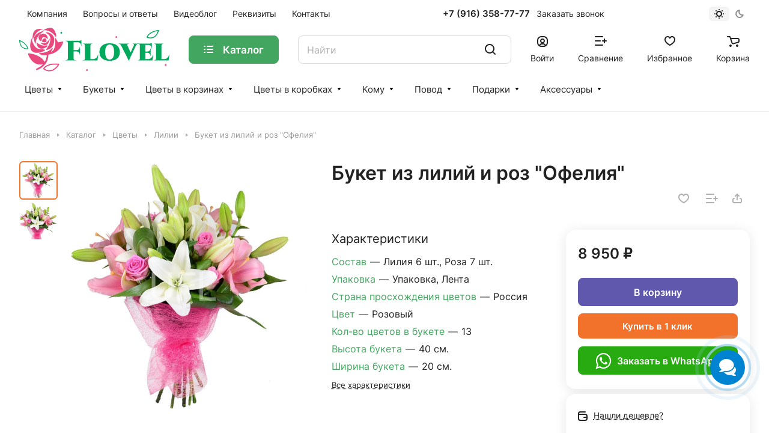

--- FILE ---
content_type: image/svg+xml
request_url: http://flovel.ru/upload/CLite/aa8/0lc6eb389by4ufz4itn8rypwa27i0jty.svg
body_size: 2592
content:
<svg xmlns="http://www.w3.org/2000/svg" viewBox="0 0 863.48 249.51"><defs><style>.cls-1{fill:#00a95b;}.cls-2{fill:#e9497c;}</style></defs><title>logo</title><g id="Слой_2" data-name="Слой 2"><g id="Слой_1-2" data-name="Слой 1"><path class="cls-1" d="M357.7,104.46l-1.63,0v-1.26c0-12.69-7.43-20.42-20.13-20.89H312.56v45h17.57c10.25-.2,17.52-7.5,17.48-17.62v-.77l1.58,0v44.87l-1.58,0V153c0-10.06-7.14-17.33-17.27-17.61H312.57v39.88a10.32,10.32,0,0,0,10.32,10.14h2l0,1.61H267.1l0-1.61h2a10.34,10.34,0,0,0,10.33-10.14V85.84a10.34,10.34,0,0,0-10.33-10.11h-2l0-1.6h71.36c6.95-.06,16.23-1.67,19.23-2.93Z"/><path class="cls-1" d="M449.91,187H367.4v-1.61h1.75a8.36,8.36,0,0,0,8.36-8.45V100.21a8.32,8.32,0,0,0-8.33-8.35h-1.77V90.25h52v1.61h-1.77a8.48,8.48,0,0,0-8.51,8.45v79.21h15.57c12.38,0,24.24-9.56,28.24-26.39h1.61Z"/><path class="cls-1" d="M578.63,138.72c0,31.83-22,50.22-58.86,50.22-36.73,0-58.69-18.39-58.69-50.22,0-32,22-50.39,58.69-50.39C556.67,88.33,578.63,106.72,578.63,138.72Zm-33.13,0c0-27.32-8.72-43.07-25.73-43.07-16.84,0-25.73,15.75-25.73,43.07,0,27.15,8.89,42.9,25.73,42.9C536.78,181.62,545.5,165.87,545.5,138.72Z"/><path class="cls-1" d="M685.46,90.25v1.61h-1.2a13.68,13.68,0,0,0-12,7.47l-32.48,68c-1.86,4-7.84,16.7-8.35,21.63h-1.37L584.81,99.2c-3.1-5.35-7.79-7.34-11.82-7.34h-1.13V90.25h56.53v1.42H627.2c-3.59,0-7.68,3.08-5.49,8.54l18.65,41.52,18.77-41.52c2.4-5.46-1.7-8.54-5.29-8.54h-1.37V90.25Z"/><path class="cls-1" d="M766.12,187H683.61v-1.62h1.75a8.35,8.35,0,0,0,8.36-8.44v-76.6a8.37,8.37,0,0,0-8.36-8.46h-1.75V90.26h62.84c5.78,0,13.64-1.46,16-2.43v30.56h-1.61v-.87c0-12.38-6.73-19.61-18.9-19.77H725.34v37.83h12.38c9.59-.17,16-7.08,16-16.56v-.38h1.62v41.55h-1.62v-.55c0-9.48-6.46-16.4-16-16.57H725.34v36.45h15.57c12.38,0,24.32-9.55,28.33-26.38h1.43Z"/><path class="cls-1" d="M858.83,187H776.32v-1.61h1.75a8.36,8.36,0,0,0,8.36-8.45V100.21a8.32,8.32,0,0,0-8.33-8.35h-1.77V90.25h52v1.61h-1.77a8.48,8.48,0,0,0-8.51,8.45v79.21h15.56c12.38,0,24.24-9.56,28.25-26.39h1.61Z"/><path class="cls-1" d="M44.69,102.63C35.35,87.52,19.37,77.26,3.34,70,1.74,69.3,0,70,0,71.78a46.7,46.7,0,0,0,.47,6.88c1.26,9.82,4.41,19.85,10.75,28.07,9.1,11.73,23.25,16,37.43,15.36a1.86,1.86,0,0,0,.77-.2A1.81,1.81,0,0,0,50.9,120C50.8,114.05,47.79,107.71,44.69,102.63Zm-22.32,8.85c-5.86-4-10.07-9.88-12.87-16.17a59.56,59.56,0,0,1-4.95-20c14.15,6.73,28,16,36.27,29.3,2.42,3.92,4.74,8.87,5.37,13.18C37.91,117.92,29.48,116.37,22.37,111.48Z"/><path class="cls-1" d="M800.43,12.2c-20.06,2.56-41,8.67-56.08,22.85-5,4.76-10.36,11.1-12.26,17.91a2.42,2.42,0,0,0,1,2.81,3,3,0,0,0,.78.49c15.59,6,32.59,6.11,46.35-4.2,9.59-7.22,16.21-17.79,20.67-28.77a68.57,68.57,0,0,0,2.71-7.79A2.67,2.67,0,0,0,800.43,12.2ZM785.65,39.42c-5,6.29-11.57,11.61-19.28,14.13-9.43,3.05-19.26,1.79-28.46-1.41C740,47.36,744.1,42.47,748,38.78c13.27-12.53,31.58-18.15,49.34-20.91A69.46,69.46,0,0,1,785.65,39.42Z"/><circle class="cls-1" cx="241.77" cy="27.9" r="5.09"/><path class="cls-2" d="M221.79,83.32a58.94,58.94,0,0,0-3.35-8.95,81.26,81.26,0,0,0-14.92-21.74c9.39,36.17,0,61.29-6.46,74.48a67.38,67.38,0,0,1-16.2,13,81.85,81.85,0,0,0,11.37-20.62,2.57,2.57,0,0,0-4.37-2.59c-19.72,24-53.94,27.57-71.13,27.74a.78.78,0,0,0-.22,0,2.57,2.57,0,0,0-.91,4.86c17.53,8.81,31.46,10,42.48,6.79-.05,2.66-.2,5.42-.52,8.23a75.52,75.52,0,0,1-8.8,27.93c0-.1-.07-.2-.1-.32a18.75,18.75,0,0,1-1.42,3.09,60.66,60.66,0,0,0-3.36-5.18c-.29,0-.56.09-.82.14,0,0-2.83-3.5-6.82-9.11-.15-.18-.3-.38-.47-.55C122.5,167.27,98.46,152,55.86,145.87a4.35,4.35,0,0,0-4.73,5.8c6.9,18.84,31.08,70,86.21,56.48-9.44,10.09-22.06,18.64-37.65,25.5a4.73,4.73,0,0,0,1.9,9.07,4.78,4.78,0,0,0,1.9-.41c21-9.22,37.09-21.43,47.88-36.3A84,84,0,0,0,167,165.25a98.22,98.22,0,0,0,.55-11.43C245.14,140.25,253,78,253,78A183.73,183.73,0,0,0,221.79,83.32Z"/><path class="cls-2" d="M133.35,34.34c-32.74,3.74-22.45,36.48-10.29,41.16s-2.81-44.9,41.16-11.22C164.22,64.28,166.09,30.6,133.35,34.34Z"/><path class="cls-2" d="M149.25,58.25c-25.25,8.42-15.9,23.39-15.9,23.39C173.58,88.19,149.25,58.25,149.25,58.25Z"/><path class="cls-2" d="M122.65,86.61c36.26,31.71,49.08-3.74,53.07-21.84a1.32,1.32,0,0,0-2.44-.91c-16.12,29.76-36.95,26.32-49.22,20.56A1.31,1.31,0,0,0,122.65,86.61Z"/><path class="cls-2" d="M157.89,126.67c16.26-3.22,42.08-13.43,43.75-55.28C203,37.35,171,24.23,156,25.21a2.36,2.36,0,0,0-.78,4.53c48.05,21.12,11.15,78.3.36,93.23A2.36,2.36,0,0,0,157.89,126.67Z"/><path class="cls-2" d="M155.79,100.86c-33.1,6.41-56.59-19.22-56.59-19.22C103.47,157.46,188.9,94.45,155.79,100.86Z"/><path class="cls-2" d="M88.45,48.9c-5.88,10.22-3.56,25.4,2.8,40.59a1.84,1.84,0,0,0,3.53-.62c.69-14.9,6.82-45.8,43.25-67.1C151.1,14.12,104.17,21.52,88.45,48.9Z"/><path class="cls-2" d="M207.47,48.45c2.31,3.12,3.53,5.12,3.53,5.12s6.54-16.84-11.23-43C187.3-7.84,160.08,1.88,145,9.31a114,114,0,0,0-10.67,5.91C171.65,6.25,198.27,36.09,207.47,48.45Z"/><path class="cls-2" d="M76.86,56.05C75.29,95.49,83.76,13.61,135,8.83c.7-.07,1.41-.12,2.13-.16C137.09,8.67,80-10,77.22,48,77.07,51.09,77,53.77,76.86,56.05Z"/><path class="cls-2" d="M70.67,60.12S37,151.83,111.47,142.64c3.61-.45,7.46-1.13,11.59-2.07,6.46-1.47,21.52-8.42,21.52-8.42,3.11-1.09,4.09-6.52.93-7.48C126.84,119,92.29,137.15,73,69.07Q71.8,64.82,70.67,60.12Z"/><path class="cls-2" d="M227.14,206c-23.6-2.81-49.26-1.83-70.47,10-7.14,4-15,9.69-19.15,17a2.83,2.83,0,0,0,.34,3.45,3.27,3.27,0,0,0,.77.76c16,11.32,35.4,16.33,54,8.48,13-5.51,23.59-15.65,31.85-26.94a73,73,0,0,0,5.3-8.12C231,208.42,229.43,206.28,227.14,206Zm-24.6,26.85c-7.55,5.72-16.52,9.93-26.06,10.58-11.65.79-22.46-3.46-32-9.71,3.71-4.89,9.84-9.3,15.32-12.38,18.76-10.48,41.24-11.71,62.3-9.72A82.41,82.41,0,0,1,202.54,232.86Z"/><circle class="cls-2" cx="841.75" cy="212.95" r="5.09"/><circle class="cls-2" cx="389.39" cy="242.3" r="5.09"/><circle class="cls-2" cx="558.04" cy="52.63" r="5.09"/></g></g></svg>

--- FILE ---
content_type: application/javascript
request_url: http://flovel.ru/bitrix/js/arturgolubev.chatpanel/script.js?17410219777686
body_size: 1715
content:
(function(window){
	'use strict';
	
	if (window.AGChatpanel)
		return;
	
	window.AGChatpanel = function(arParams)
	{
		this.params = arParams;
		this.settings = {};
		this.objs = {};
		
		this.objs.chatpanel = BX(this.params.panel_id);
		if(this.objs.chatpanel)
		{
			this.settings.linkCount = this.objs.chatpanel.getAttribute('data-count');
			this.settings.lrStyle = parseInt(this.objs.chatpanel.getAttribute('data-lr'));
			this.settings.bottomStyle = parseInt(this.objs.chatpanel.getAttribute('data-bottom'));
			this.settings.pulse = this.objs.chatpanel.getAttribute('data-pulse');
			this.settings.color = this.objs.chatpanel.getAttribute('data-color');
			this.settings.shadow = this.objs.chatpanel.getAttribute('data-shadow');
			this.settings.showtype = this.objs.chatpanel.getAttribute('data-showtype');
			
			this.settings.call = this.objs.chatpanel.getAttribute('data-call');
			this.settings.calltime = parseInt(this.objs.chatpanel.getAttribute('data-calltime'));
			this.settings.callrepeat = parseInt(this.objs.chatpanel.getAttribute('data-callrepeat'));
			
			this.objs.chatpanel_button = BX.findChild(this.objs.chatpanel, {"class" : "js-agchatpanel-button"}, true);
			this.objs.chatpanel_href = BX.findChild(this.objs.chatpanel, {"class" : "js-agchatpanel-href"}, true);
			this.objs.chatpanel_panel = BX.findChild(this.objs.chatpanel, {"class" : "js-agchatpanel-panel"}, true);
			
			if(this.settings.shadow == 'Y')
				this.objs.chatpanel_shadow = BX("ag-chatpanel-shadow");
			
			
			if(this.settings.call)
			{
				var closeCookieValue = "N"; var value = "; " + document.cookie;
				var parts = value.split("; " + "ag_cp_ch" + "=");
				if (parts.length == 2) { closeCookieValue = parts.pop().split(";").shift(); };
				
				if(closeCookieValue == 'Y'){
					this.settings.call = 0;
				}
			}
			
			if(this.settings.call)
			{
				this.objs.chatpanel_call = BX.findChild(this.objs.chatpanel, {"class" : "js-agchatpanel-call"}, true);
				this.objs.chatpanel_callclose = BX.findChild(this.objs.chatpanel, {"class" : "js-agchatpanel-callclose"}, true);
				
				if(this.settings.calltime <= 0)
					this.settings.calltime = 100;
				else
					this.settings.calltime = this.settings.calltime * 1000;
			}
			
			this.init();
		}
	};
	
	
	window.AGChatpanel.prototype = {
		init: function()
		{
			// console.log(this.params);
			// console.log(this.settings);
			// console.log(this.objs);
			
			this.initEvents();
			this.setTheme();
			
			BX.style(this.objs.chatpanel, 'display', 'block');
		},
		
		setTheme: function()
		{
			if(this.settings.color)
			{
				if(this.objs.chatpanel_button){
					BX.style(this.objs.chatpanel_button, 'background-color', this.settings.color);
					BX.style(this.objs.chatpanel_button, 'border-color', this.settings.color);
				}else{
					BX.style(this.objs.chatpanel_href, 'border-color', this.settings.color);
				}
			}
			
			if(this.settings.call)
			{
				BX.style(this.objs.chatpanel_call, 'border-color', this.settings.color);
				setTimeout(BX.delegate(this.showCall, this), this.settings.calltime);
			}
			
			if(this.settings.bottomStyle > 0)
			{
				BX.style(this.objs.chatpanel, 'bottom', this.settings.bottomStyle+'px');
			}
			
			if(this.settings.lrStyle > 0)
			{
				var classPrefix = (document.body.clientWidth > 768) ? 'desctop_position_' : 'mobile_position_';
				
				if(BX.hasClass(this.objs.chatpanel, classPrefix + "right")){
					BX.style(this.objs.chatpanel, 'right', this.settings.lrStyle+'px');
				}
				else if(BX.hasClass(this.objs.chatpanel, classPrefix + "left")){
					BX.style(this.objs.chatpanel, 'left', this.settings.lrStyle+'px');
				}
			}
		},
		
		initEvents: function()
		{
			if(this.settings.showtype != 'open')
				BX.bind(this.objs.chatpanel_button, 'click', BX.proxy(this.clickChatpanelButton, this));
			
			if(this.settings.shadow == 'Y')
				BX.bind(this.objs.chatpanel_shadow, 'click', BX.proxy(this.clickShadow, this));
			
			if(this.settings.call)
				BX.bind(this.objs.chatpanel_callclose, 'click', BX.proxy(this.hideCall, this));
		},
		
		clickShadow: function(){
			if(BX.hasClass(this.objs.chatpanel_panel, "showed"))
				this.hideChatpanel();
		},
		
		clickChatpanelButton: function(){
			if(BX.hasClass(this.objs.chatpanel_panel, "showed"))
				this.hideChatpanel();
			else
				this.showChatpanel();
		},
		
		beforeShowCall: function(){
			BX.style(this.objs.chatpanel_call, 'display', 'block');
			
			if(this.objs.chatpanel_button){
				var h1 = BX.height(this.objs.chatpanel_button);
			}else{
				var h1 = BX.height(this.objs.chatpanel_href);
			}
			
			var h2 = BX.height(this.objs.chatpanel_call), h3 = (h1-h2) / 2;
			
			// console.log(h1);
			// console.log(h2);
			// console.log(h3);
			
			BX.style(this.objs.chatpanel_call, 'top', h3 + 'px');
		},
		
		showCall: function(){
			if(this.settings.call)
			{
				this.beforeShowCall();
				
				var easing = new BX.easing({
					duration: this.params.duration,
					start: { opacity : 0 },
					finish: { opacity: 100 },
					transition: BX.easing.transitions.quart,
					step: BX.delegate(function(state){ this.objs.chatpanel_call.style.opacity = state.opacity/100; }, this),
					complete: function(){}
				});
				easing.animate();
			}
		},
		
		hideCall: function(){
			if(this.settings.call)
			{
				if(this.settings.callrepeat)
				{
					var expires = new Date((new Date).getTime() + (1000 * 60 * this.settings.callrepeat));
					var cookie_string = "ag_cp_ch = Y";
					cookie_string += "; expires=" + expires.toUTCString();
					cookie_string += "; path=" + escape ("/");
					document.cookie = cookie_string;
					
					// console.log('hide call');
					// console.log(this.settings.callrepeat);
					// console.log(cookie_string);
				}
				
				BX.style(this.objs.chatpanel_call, 'display', 'none');
				BX.style(this.objs.chatpanel_call, 'opacity', '0');
			}
		},
		
		hideChatpanel: function(){
			if(this.settings.pulse)
				BX.removeClass(this.objs.chatpanel_button, "stoppulseanim");
			
			if(this.settings.shadow == 'Y')
			{
				var easing = new BX.easing({
					duration: this.params.duration,
					start: {opacity: 100},
					finish: {opacity: 0},
					transition: BX.easing.transitions.quart,
					step: BX.delegate(function(state){ this.objs.chatpanel_shadow.style.opacity = state.opacity/100; }, this),
					complete: BX.delegate(function(){ BX.style(this.objs.chatpanel_shadow, 'display', 'none'); }, this),
				});
				easing.animate();
			}
			
			BX.removeClass(this.objs.chatpanel_panel, "showed");
			BX.removeClass(this.objs.chatpanel_button, "panel_showed");
			
			BX.style(this.objs.chatpanel_panel, 'height', '0px');
		},
		
		showChatpanel: function(){
			this.hideCall();
			this.settings.call = 0;
			
			if(this.settings.pulse)
				BX.addClass(this.objs.chatpanel_button, "stoppulseanim");
			
			
			if(this.settings.shadow == 'Y')
			{
				BX.style(this.objs.chatpanel_shadow, 'display', 'block');
				
				var easing = new BX.easing({
					duration: this.params.duration,
					start: { opacity : 0 },
					finish: { opacity: 100 },
					transition: BX.easing.transitions.quart,
					step: BX.delegate(function(state){ this.objs.chatpanel_shadow.style.opacity = state.opacity/100; }, this),
					complete: function(){}
				});
				easing.animate();
			}
			
			BX.addClass(this.objs.chatpanel_panel, "showed");
			BX.addClass(this.objs.chatpanel_button, "panel_showed");
			
			BX.style(this.objs.chatpanel_panel, 'height', (this.settings.linkCount*51+42)+'px');
		},
	};
})(window);

BX.ready(function(){
	var chatpanelParams = {
		"duration": 400,
		"panel_id": 'ag-chatpanel-wrap',
	};
	var chatpanelObj = new AGChatpanel(chatpanelParams);
});